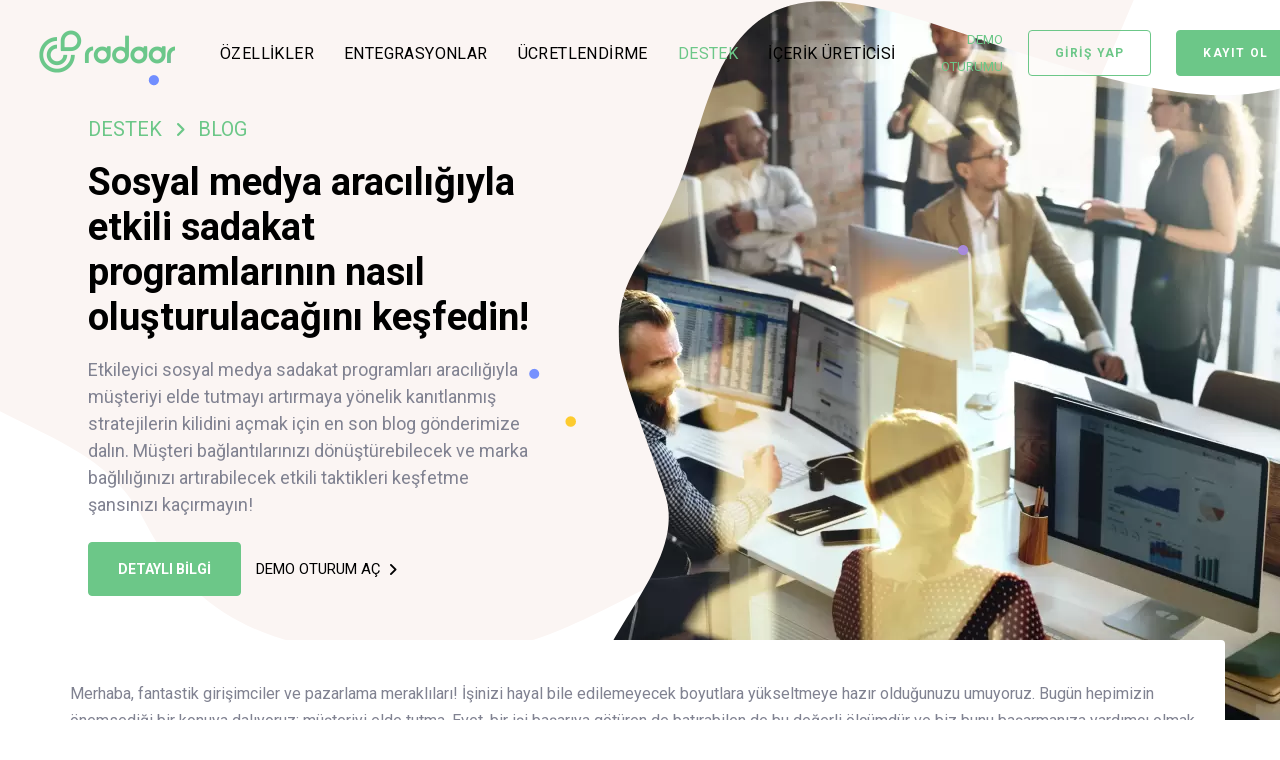

--- FILE ---
content_type: text/html; charset=utf-8
request_url: https://www.radaar.io/tr/destek-121/blog-388/sosyal-medya-araciligiyla-etkili-sadakat-programlarinin-nasil-olusturulacagini-kesfedin-7607/
body_size: 15966
content:
<!DOCTYPE html><html lang="tr" translate="no"> <head>  <title>Sosyal Medya Aracılığıyla Etkili Sadakat Programları...</title>  <meta http-equiv="Content-Type" content="text/html;charset=utf-8" /> <meta http-equiv="X-UA-Compatible" content="IE=edge"> <link rel="shortcut icon" type="image/vnd.microsoft.icon" href="https://www.radaar.io/_FILES/General/Header/FavIcon.webp?v=20250918151136"> <meta name="google" content="notranslate" /> <meta name="description" content="Etkileyici sosyal medya sadakat programları aracılığıyla müşteriyi elde tutmayı artırmaya yönelik kanıtlanmış stratejilerin kilidini açmak için en son blog gönderimize dalın. Müşteri bağlantılarınızı dönüştürebilecek ve mark..."/> <meta name="keywords" content="Sosyal Medya, Yönetim, Platform, Birlikte Çalışma, Yayınlama, Görüşmeler, Dinleme, Raporlama"/> <meta name="robots" content="index, follow"/> <meta name="revisit-after" content="3 days"/> <link rel="canonical" href="https://www.radaar.io/tr/destek-121/blog-388/sosyal-medya-araciligiyla-etkili-sadakat-programlarinin-nasil-olusturulacagini-kesfedin-7607/"/> <meta property="fb:app_id" content="1963411830360861"/> <meta property="og:site_name" content="Sosyal Medya Aracılığıyla Etkili Sadakat Programlarının Nasıl Oluşturulacağını Keşfedin!"/> <meta property="og:title" content="Sosyal Medya Aracılığıyla Etkili Sadakat Programlarının Nasıl Oluşturulacağını Keşfedin!"/> <meta property="og:url" content="https://www.radaar.io/tr/destek-121/blog-388/sosyal-medya-araciligiyla-etkili-sadakat-programlarinin-nasil-olusturulacagini-kesfedin-7607/"/> <meta property="og:image" content="https://www.radaar.io/_FILES/Contents/7608/Image.webp"/> <meta property="og:description" content="Etkileyici sosyal medya sadakat programları aracılığıyla müşteriyi elde tutmayı artırmaya yönelik kanıtlanmış stratejilerin kilidini açmak için en son blog gönderimize dalın. Müşteri bağlantılarınızı dönüştürebilecek ve marka bağlılığınızı artırabilecek etkili taktikleri keşfetme şansınızı kaçırmayın!"/> <meta property="og:type" content="website"/> <meta itemprop="name" content="Sosyal Medya Aracılığıyla Etkili Sadakat Programlarının Nasıl Oluşturulacağını Keşfedin!"/> <meta itemprop="description" content="Etkileyici sosyal medya sadakat programları aracılığıyla müşteriyi elde tutmayı artırmaya yönelik kanıtlanmış stratejilerin kilidini açmak için en son blog gönderimize dalın. Müşteri bağlantılarınızı dönüştürebilecek ve marka bağlılığınızı artırabilecek etkili taktikleri keşfetme şansınızı kaçırmayın!"/> <meta name="twitter:card" content="summary"/> <meta name="twitter:url" content="https://www.radaar.io/tr/destek-121/blog-388/sosyal-medya-araciligiyla-etkili-sadakat-programlarinin-nasil-olusturulacagini-kesfedin-7607/"/> <meta name="twitter:title" content="Sosyal Medya Aracılığıyla Etkili Sadakat Programlarının Nasıl Oluşturulacağını Keşfedin!"/> <meta name="twitter:description" content="Etkileyici sosyal medya sadakat programları aracılığıyla müşteriyi elde tutmayı artırmaya yönelik kanıtlanmış stratejilerin kilidini açmak için en son blog gönderimize dalın. Müşteri bağlantılarınızı dönüştürebilecek ve marka bağlılığınızı artırabilecek etkili taktikleri keşfetme şansınızı kaçırmayın!"/> <meta name="twitter:image" content="https://www.radaar.io/_FILES/Contents/7608/Image.webp"/> <meta name="twitter:site" content="@radaario"/> <meta name="twitter:creator" content="@radaario"/> <meta name="viewport" content="width=device-width,initial-scale=1" /> <link rel="alternate" hreflang="en" href="https://www.radaar.io/resources-121/blog-388/discover-how-to-build-effective-loyalty-programs-through-social-media-7607/" /> <link rel="alternate" hreflang="de" href="https://www.radaar.io/de/ressourcen-121/blog-388/entdecken-sie-wie-sie-uber-soziale-medien-effektive-treueprogramme-aufbauen-konnen-7607/" /> <link rel="alternate" hreflang="fr" href="https://www.radaar.io/fr/ressources-121/blog-388/decouvrez-comment-creer-des-programmes-de-fidelite-efficaces-via-les-reseaux-sociaux-7607/" /> <link rel="alternate" hreflang="tr" href="https://www.radaar.io/tr/destek-121/blog-388/sosyal-medya-araciligiyla-etkili-sadakat-programlarinin-nasil-olusturulacagini-kesfedin-7607/" /> <link rel="alternate" hreflang="x-default" href="https://www.radaar.io/resources-121/blog-388/discover-how-to-build-effective-loyalty-programs-through-social-media-7607/" /><link rel="preload" href="https://fonts.googleapis.com/css2?family=Roboto:wght@300;400;500;700&display=swap" as="style" onload="this.rel='stylesheet'" /><link rel="stylesheet" type="text/css" href="/_DEFAULT/assets/css.php?v=20250918151136" /><link rel="stylesheet" type="text/css" href="/_DEFAULT/assets/css/demo_session.css?v=20250918151136" /><link rel="preload" href="https://cdnjs.cloudflare.com/ajax/libs/font-awesome/6.6.0/css/all.min.css" as="style" onload="this.rel='stylesheet'" /> <script> (function(w, d, s, l, i) { w[l] = w[l] || []; w[l].push({ 'gtm.start': new Date().getTime(), event: 'gtm.js' }); var f = d.getElementsByTagName(s)[0], j = d.createElement(s), dl = l != 'dataLayer' ? '&l=' + l : ''; j.async = true; j.src = 'https://www.googletagmanager.com/gtm.js?id=' + i + dl; f.parentNode.insertBefore(j, f); })(window, document, 'script', 'dataLayer', 'GTM-58PWPMR'); </script><meta name="apple-itunes-app" content="app-id=1517621356"><meta name="apple-mobile-web-app-capable" content="yes" /><meta name="google-play-app" content="app-id=io.radaar.mobile"><meta name="verify-reviews" content="$2y$10$LLoDvfZ4eRQoSOiQlLgcA.Kp93XDCOPTICqU8.C/iCulHtv5.4UR2"> </head> <body data-radaar-pwr-dynamic-buttons="false" data-mobile-nav-trigger-alignment="right" data-mobile-nav-align="left" data-mobile-nav-style="modern" data-mobile-nav-shceme="gray" data-mobile-header-scheme="gray" data-mobile-nav-breakpoint="1199"> <div id="wrap"> <header class="main-header main-header-overlay"> <div class="mainbar-wrap"> <div class="megamenu-hover-bg"></div> <div class="container-fluid mainbar-container"> <div class="mainbar"> <div class="row mainbar-row align-items-lg-stretch px-4"> <div class="col-auto"> <div class="navbar-header"> <a id="header-logo" class="gtm-button navbar-brand" href="/tr/" rel="home" title="Bütüncül Bir Sosyal Medya Yönetim Platformu"> <span class="navbar-brand-inner">  <img class="mobile-logo-default" src="/_DEFAULT/assets/images/logos/radaar-header.webp?v=20250918151136" width="136" height="46" alt="Bütüncül Bir Sosyal Medya Yönetim Platformu" title="Bütüncül Bir Sosyal Medya Yönetim Platformu"> <img class="logo-default" src="/_DEFAULT/assets/images/logos/radaar-header.webp?v=20250918151136" width="136" height="46" alt="Bütüncül Bir Sosyal Medya Yönetim Platformu" title="Bütüncül Bir Sosyal Medya Yönetim Platformu"> </span> </a> <button type="button" class="navbar-toggle collapsed nav-trigger style-mobile" data-toggle="collapse" data-target="#main-header-collapse" data-changeclassnames='{ "html": "mobile-nav-activated overflow-hidden" }' aria-label="Menu" title="Menu">  <span class="bars"> <span class="bar"></span> <span class="bar"></span> <span class="bar"></span> </span> </button> </div> </div> <div class="col"> <div id="main-header-collapse" class="collapse navbar-collapse"> <ul id="primary-nav" class="main-nav nav align-items-lg-stretch justify-content-lg-start" data-submenu-options='{"toggleType": "fade", "handler": "mouse-in-out"}'> <li><a id="header-content" href="/tr/ozellikler-38/" class="gtm-button" title="Özellikler">ÖZELLİKLER</a></li> <li><a id="header-content" href="/tr/entegrasyonlar-3796/" class="gtm-button" title="Entegrasyonlar">ENTEGRASYONLAR</a></li> <li><a id="header-content" href="/tr/ucretlendirme-93/" class="gtm-button" title="Ücretlendirme">ÜCRETLENDİRME</a></li> <li><a id="header-content" href="/tr/destek-121/" class="gtm-button active" title="Destek">DESTEK</a></li> <li><a id="header-content" href="/free-tools/social-post-generator/tr/" target="_blank" rel="me" class="gtm-button" title="İçerik Üreticisi">İÇERİK ÜRETİCİSİ</a></li>  </ul> </div> </div> <div class="col text-right"> <div class="header-module">  <a id="header-demo-session" href="javascript:void(0)" class="gtm-button font-size-13 text-secondary cursor-pointer demo-session" title="Demo Oturumu">DEMO OTURUMU</a> </div>   <div class="header-module"> <a id="header-sign-in" href="https://dash.radaar.io/v2/?lang=tr" rel="nofollow" class="gtm-button btn btn-sm btn-default round px-2" title="Giriş Yap" rel="nofollow"> <span class="btn-txt font-weight-bold">GİRİŞ YAP</span> </a> </div> <div class="header-module"> <a id="header-sign-up" href="https://dash.radaar.io/v2/sign/up/?lang=tr&subscription_plan=STANDARD&conversion_value=29.99" target="_blank" rel="nofollow" class="gtm-button btn btn-sm btn-solid round px-2" title="Kayıt Ol" rel="nofollow"> <span class="btn-txt font-weight-bold">KAYIT OL</span> </a> </div> <div class="header-module"> <div class="ld-dropdown-menu ld-dropdown-menu-custom"> <span class="ld-module-trigger text-secondary" role="button" data-ld-toggle="true" data-toggle="collapse" data-target="#header-languages"> <span class="ld-module-trigger-txt font-size-13">   TÜRKÇE <i class="fa-solid fa-angle-down"></i> </span> </span> <div id="header-languages" class="ld-module-dropdown text-right right collapse" role="tabpanel"> <div class="ld-dropdown-menu-content p-4"> <ul> <li><a id="header-language" href="https://www.radaar.io/resources-121/blog-388/discover-how-to-build-effective-loyalty-programs-through-social-media-7607/" class="gtm-button" title="English">English</a></li> <li><a id="header-language" href="https://www.radaar.io/de/ressourcen-121/blog-388/entdecken-sie-wie-sie-uber-soziale-medien-effektive-treueprogramme-aufbauen-konnen-7607/" class="gtm-button" title="Deutsch">Deutsch</a></li> <li><a id="header-language" href="https://www.radaar.io/fr/ressources-121/blog-388/decouvrez-comment-creer-des-programmes-de-fidelite-efficaces-via-les-reseaux-sociaux-7607/" class="gtm-button" title="Français">Français</a></li> <li><a id="header-language" href="https://www.radaar.io/it/risorse-121/blog-388/" class="gtm-button" title="Italiano">Italiano</a></li> <li><a id="header-language" href="https://www.radaar.io/es/recursos-121/blog-388/" class="gtm-button" title="Español">Español</a></li> <li><a id="header-language" href="https://www.radaar.io/tr/destek-121/blog-388/sosyal-medya-araciligiyla-etkili-sadakat-programlarinin-nasil-olusturulacagini-kesfedin-7607/" class="gtm-button active" title="Türkçe">Türkçe</a></li> <li><a id="header-language" href="https://www.radaar.io/ru/resources-121/blog-388/" class="gtm-button" title="русский">русский</a></li> <li><a id="header-language" href="https://www.radaar.io/ar/resources-121/" class="gtm-button" title="عربى">عربى</a></li>  </ul> </div> </div> </div> </div>  </div> </div> </div> </div> </div></header> <main class="content"> <section class="vc_row fullheight d-flex flex-wrap align-items-center bg-no-repeat bg-pos-x-center mb--5" style="background-image: url(/_DEFAULT/assets/images/bg/bg-75.svg);"> <div class="banner-image"> <div class="ld-masked-image" data-dynamic-shape="true"> <svg version="1.1" class="scene" width="0" height="0" preserveAspectRatio="none" viewBox="0 0 1440 800"> <defs> <clipPath id="banner-masked-image"> <path fill="black" d="M131,40 C84.135,83.534 96.819,148.446 63.283,217.394 C31.508,282.723 -3.621,324.812 1.461,394.323 C3.451,421.533 12.117,449.828 29.796,480.002 C87.412,578.34 -15.301,663.448 94.611,833.387 C156.302,928.77 316.559,918.015 435.971,936.052 C572.741,956.711 653.384,1003.601 753.566,971.715 C877.689,932.209 924.99262,809.932822 972.63862,707.700822 C1063.84662,512.000822 1038.71071,197.732895 884.476705,67.2268952 C788.919705,-13.6291048 714.704,70.008 529,43 C339.693,15.468 212.609,-35.808 131,40 Z" pathdata:id=" M175.270836,26.7977911 C128.405836,70.3317911 129.938279,144.739124 96.4022789,213.687124 C64.6272789,279.016124 41.242383,286.071679 46.324383,355.582679 C48.314383,382.792679 79.5246278,459.251586 88.7738696,492.334164 C116.497714,591.496483 -75.3047466,680.552915 34.6072534,850.491915 C96.2982534,945.874915 281.559,906.015 400.971,924.052 C537.741,944.711 678.161685,902.348368 778.343685,870.462368 C902.466685,830.956368 927.354,806.232 975,704 C1066.208,508.3 1058.68971,185.848951 904.455709,55.3429506 C808.898709,-25.5130494 786.027661,117.60054 600.323661,90.5925401 C411.016661,63.0605401 256.879836,-49.0102089 175.270836,26.7977911 Z; M200.391256,6 C138.06059,22.7990703 77.9622177,42.6445401 44.4262177,111.59254 C12.6512177,176.92154 -4.1051307,212.01786 0.976869296,281.52886 C2.9668693,308.73886 99.0297526,534.545109 108.278994,567.627688 C136.002839,666.790006 -29.1381304,721.523368 80.7738696,891.462368 C142.46487,986.845368 331.636556,840.153183 451.048556,858.190183 C587.818556,878.849183 705.371102,948.496676 805.553102,916.610676 C929.676102,877.104676 941.497784,689.3436 989.143784,587.1116 C1080.35178,391.4116 1050.68971,206.848951 896.455709,76.3429506 C800.898709,-4.5130494 778.027661,138.60054 592.323661,111.59254 C403.016661,84.0605401 312.765712,-24.2866392 200.391256,6 Z" /> </clipPath> </defs> </svg> <figure data-responsive-bg="true" style="clip-path: url(#banner-masked-image); -webkit-clip-path: url(#banner-masked-image);" class="clip-svg visible-md visible-lg"> <img src="https://www.radaar.io/_FILES/_CACHE/7608/Image-720x720-75-0.webp?v=20250918151136" alt="Sosyal medya aracılığıyla etkili sadakat programlarının nasıl oluşturulacağını keşfedin!" title="Sosyal medya aracılığıyla etkili sadakat programlarının nasıl oluşturulacağını keşfedin!"> </figure> </div> </div> <div class="lqd-particles-bg-wrap"> <div class="ld-particles-container"> <div id="particles-banner" data-particles="true" data-particles-options='{"particles":{"number":{"value":3}, "color":{"value":["#6cc788", "#fcc100", "#6887ff", "#f77a99", "#a88add", "#cddc39"]}, "shape":{"type":["circle"]}, "opacity":{"random":true, "anim":{"enable":true, "opacity_min":0.80000000000000004, "speed":1, "sync":true}}, "size":{"value":5, "random":true, "anim":{"enable":true, "size_min":52}}, "move":{"enable":true, "direction":"none", "speed":1, "random":true, "out_mode":"out"}}, "interactivity":[]}' class="ld-particles-inner"></div> </div> </div> <div class="container w-100 px-4 mx-2 mx-sm-0 px-sm-6 px-md-8"> <div class="row d-flex flex-wrap align-items-center"> <div class="col-lg-5 col-md-6">  <nav aria-label="breadcrumb"> <ol class="breadcrumb my-2">  <li class="breadcrumb-item"><a href="/tr/destek-121/" title="Destek">DESTEK</a></li> <li class="breadcrumb-item"><a href="/tr/destek-121/blog-388/" title="Blog">BLOG</a></li> </ol></nav> <h1 data-fittext="true" class="my-3 font-size-38">Sosyal medya aracılığıyla etkili sadakat programlarının nasıl oluşturulacağını keşfedin!</h1> <div class="my-2 font-size-18 in-text-a">Etkileyici sosyal medya sadakat programları aracılığıyla müşteriyi elde tutmayı artırmaya yönelik kanıtlanmış stratejilerin kilidini açmak için en son blog gönderimize dalın. Müşteri bağlantılarınızı dönüştürebilecek ve marka bağlılığınızı artırabilecek etkili taktikleri keşfetme şansınızı kaçırmayın!</div> <a id="banner-learn-more" href="#content" title="Detaylı Bilgi" class="gtm-button btn btn-sm btn-solid round px-2 my-3"> <span class="btn-txt font-weight-bold">DETAYLI BİLGİ</span> </a> <a id="banner-demo-session" href="javascript:void(0)" rel="nofollow" class="gtm-button btn btn-naked font-size-15 demo-session" title=""> <span class="btn-txt">DEMO OTURUM AÇ</span> <span class="btn-icon"><i class="fa-solid fa-angle-right"></i></span> </a> </div> </div> </div></section><a id="content" name="content"></a><section id="module-7609" class="module-text vc_row bg-no-repeat"> <div class="container bg-white round pt-3"> <div class="row my-4"> <div class="col-md-12 font-size-16 in-text-a">Merhaba, fantastik girişimciler ve pazarlama meraklıları! İşinizi hayal bile edilemeyecek boyutlara yükseltmeye hazır olduğunuzu umuyoruz. Bugün hepimizin önemsediği bir konuya dalıyoruz: müşteriyi elde tutma. Evet, bir işi başarıya götüren de batırabilen de bu değerli ölçümdür ve biz bunu başarmanıza yardımcı olmak için buradayız!<br><br>Bu bilgilendirici blog yazısında, en sevdiğiniz platformlardan bazılarını (sosyal medya) kullanarak etkili sadakat programlarının nasıl oluşturulacağını açıklayacağız. Müşterilerinizin işletmenizi geri getirmesini, işletmenizi anımsatmasını ve övmesini nasıl sağlayacağınızı her zaman merak ettiyseniz, o zaman gerçek bir sürprizle karşı karşıyasınız demektir. Müşteriyi elde tutma dünyasında başarılı olmanıza yardımcı olmak için özel olarak tasarlanmış kanıtlanmış stratejileri ve geliştirilmiş içeriği derinlemesine incelerken bizi takip edin.</div> </div> </div></section><section id="module-7610" class="vc_row bg-no-repeat"> <div class="container "> <div class="row my-4"> <div class="col-md-12 font-size-16 in-text-a"> <h2 class="my-0 mb-3 font-size-38">İçindekiler</h2> <ul> <li><a href="#module-7611" rel="nofollow" title="Neden sosyal medya aracılığıyla bir sadakat programına ihtiyacınız var?">Neden sosyal medya aracılığıyla bir sadakat programına ihtiyacınız var?</span></a></li> <li><a href="#module-7612" rel="nofollow" title="Etkili bir sadakat programının temel unsurları nelerdir?">Etkili bir sadakat programının temel unsurları nelerdir?</span></a></li> <li><a href="#module-7613" rel="nofollow" title="Marka değerlerinizi sadakat teşvikleriyle nasıl uyumlu hale getirebilirsiniz?">Marka değerlerinizi sadakat teşvikleriyle nasıl uyumlu hale getirebilirsiniz?</span></a></li> <li><a href="#module-7614" rel="nofollow" title="Başarılı sadakat programı stratejilerinden haberdar mısınız?">Başarılı sadakat programı stratejilerinden haberdar mısınız?</span></a></li> <li><a href="#module-7615" rel="nofollow" title="Sadakat programlarının etkinliğini izlemeye yönelik ölçümler nelerdir?">Sadakat programlarının etkinliğini izlemeye yönelik ölçümler nelerdir?</span></a></li> <li><a href="#module-7616" rel="nofollow" title="Müşteri katılımı için sosyal medya platformlarından nasıl yararlanabilirsiniz?">Müşteri katılımı için sosyal medya platformlarından nasıl yararlanabilirsiniz?</span></a></li> <li><a href="#module-7617" rel="nofollow" title="İlgi çekici içerik sadakat programınızın başarısını nasıl artırır?">İlgi çekici içerik sadakat programınızın başarısını nasıl artırır?</span></a></li> <li><a href="#module-7618" rel="nofollow" title="Sadakat programı tekliflerinizi kişiselleştirmenin yolları nelerdir?">Sadakat programı tekliflerinizi kişiselleştirmenin yolları nelerdir?</span></a></li> <li><a href="#module-7619" rel="nofollow" title="Sadakat programlarının gücünün kilidini açın: Müşteriyi elde tutmaya yönelik bir strateji">Sadakat programlarının gücünün kilidini açın: Müşteriyi elde tutmaya yönelik bir strateji</span></a></li> </ul> </div> </div> </div></section><section id="module-7611" class="vc_row bg-no-repeat"> <div class="container "> <div class="row d-flex flex-wrap align-items-center"> <div class="col-md-6 my-4"> <a href="/_FILES/Contents/7611/Image.webp?v=20250918151136" rel="nofollow" class="liquid-img-group-single fresco" data-fresco-caption="Neden sosyal medya aracılığıyla bir sadakat programına ihtiyacınız var?" data-fresco-group="lightbox-7611" data-shadow-style="4" data-roundness="4" title="Neden sosyal medya aracılığıyla bir sadakat programına ihtiyacınız var?"> <div class="liquid-img-group-img-container"> <div class="liquid-img-container-inner"> <figure> <img class="lazy" src="/_DEFAULT/assets/images/empty.png" data-src="/_FILES/Contents/7611/Image.webp?v=20250918151136" alt="Neden sosyal medya aracılığıyla bir sadakat programına ihtiyacınız var?" title="Neden sosyal medya aracılığıyla bir sadakat programına ihtiyacınız var?"/> </figure> </div> </div> </a></div> <div class="col-md-6 my-4 pl-lg-4"> <h2 class="my-3 font-size-38">Neden sosyal medya aracılığıyla bir sadakat programına ihtiyacınız var?</h2> <div class="my-2 font-size-16 in-text-a">Kalabalık ve son derece rekabetçi iş dünyasında, sosyal medya aracılığıyla bir sadakat programına sahip olmak çok önemlidir. Bu programlar yalnızca müşteriyi elde tutmayı artırmakla kalmaz, aynı zamanda markanız ile müşterileriniz arasındaki güçlü bağı da güçlendirir ve onları tutarlı patronajlarından dolayı ödüllendirir. Geniş ve etkileşimli bir kitle sunan sosyal medya platformları, işletmelerin etkili sadakat programları başlatması ve yönetmesi için mükemmel bir platform oluşturuyor. Bu nedenle, sadakat programınız için sosyal medyadan yararlanmamak, büyüme ve müşteri katılımı için büyük bir fırsatı masada bırakıyor.</div> </div> </div> </div></section> <section id="module-7612" class="vc_row bg-no-repeat"> <div class="container "> <div class="row d-flex flex-wrap align-items-center"> <div class="col-md-6 my-4 pr-lg-4"> <h2 class="my-3 font-size-38">Etkili bir sadakat programının temel unsurları nelerdir?</h2> <div class="my-2 font-size-16 in-text-a">Etkili bir sadakat programı öncelikle dört temel öğeye dayanır: anlaşılabilirlik, ilgililik, ulaşılabilirlik ve algılanan değer. Anlaşılması basit ve müşterilerinizin ihtiyaçları ve tercihleriyle alakalı olmalıdır. Ödül sistemi ulaşılabilir olmalı ve olağanüstü harcama veya çaba gerektirmemelidir. En önemlisi, müşteriler sunulan ödülleri değerli olarak algılamalı ve markanıza olan bağlılıklarının ve bağlılıklarının iyi bir şekilde ödüllendirildiğine inanmalarını sağlamalıdır.</div> </div> <div class="col-md-6 my-4"> <a href="/_FILES/Contents/7612/Image.webp?v=20250918151136" rel="nofollow" class="liquid-img-group-single fresco" data-fresco-caption="Etkili bir sadakat programının temel unsurları nelerdir?" data-fresco-group="lightbox-7612" data-shadow-style="4" data-roundness="4" title="Etkili bir sadakat programının temel unsurları nelerdir?"> <div class="liquid-img-group-img-container"> <div class="liquid-img-container-inner"> <figure> <img class="lazy" src="/_DEFAULT/assets/images/empty.png" data-src="/_FILES/Contents/7612/Image.webp?v=20250918151136" alt="Etkili bir sadakat programının temel unsurları nelerdir?" title="Etkili bir sadakat programının temel unsurları nelerdir?"/> </figure> </div> </div> </a></div> </div> </div></section> <section id="module-7613" class="vc_row bg-no-repeat"> <div class="container "> <div class="row d-flex flex-wrap align-items-center"> <div class="col-md-6 my-4"> <a href="/_FILES/Contents/7613/Image.webp?v=20250918151136" rel="nofollow" class="liquid-img-group-single fresco" data-fresco-caption="Marka değerlerinizi sadakat teşvikleriyle nasıl uyumlu hale getirebilirsiniz?" data-fresco-group="lightbox-7613" data-shadow-style="4" data-roundness="4" title="Marka değerlerinizi sadakat teşvikleriyle nasıl uyumlu hale getirebilirsiniz?"> <div class="liquid-img-group-img-container"> <div class="liquid-img-container-inner"> <figure> <img class="lazy" src="/_DEFAULT/assets/images/empty.png" data-src="/_FILES/Contents/7613/Image.webp?v=20250918151136" alt="Marka değerlerinizi sadakat teşvikleriyle nasıl uyumlu hale getirebilirsiniz?" title="Marka değerlerinizi sadakat teşvikleriyle nasıl uyumlu hale getirebilirsiniz?"/> </figure> </div> </div> </a></div> <div class="col-md-6 my-4 pl-lg-4"> <h2 class="my-3 font-size-38">Marka değerlerinizi sadakat teşvikleriyle nasıl uyumlu hale getirebilirsiniz?</h2> <div class="my-2 font-size-16 in-text-a">Marka değerlerinizi sadakat teşvikleriyle uyumlu hale getirmek düşündüğünüzden daha kolaydır. Markanızın neyi temsil ettiğini ve müşterilerle nasıl bağlantı kurduğunu tanımlayarak başlayın. Ardından, bu değerleri yansıtan sadakat teşviklerini göz önünde bulundurun; örneğin, markanız sürdürülebilirliğe öncelik veriyorsa, müşterileri çevre dostu hediyelerle veya çevresel nedenlere yönelik bağışlarla ödüllendirmek uygun olacaktır. Sadakat programınızın marka değerlerinizi yansıtmasını sağlayarak tutarlılık ve özgünlük sergiler ve sonuçta müşteri sadakatini güçlendirirsiniz.</div> </div> </div> </div></section> <section id="module-7614" class="module-text vc_row bg-no-repeat"> <div class="container "> <div class="row my-4"> <div class="col-md-12"> <h2 class="my-0 mb-3 font-size-38">Başarılı sadakat programı stratejilerinden haberdar mısınız?</h2> </div> <div class="col-md-12 font-size-16 in-text-a">İşletmelerin bu günlerde müşterilerini elde tutmak için kullandıkları başarılı sadakat programı stratejilerinin farkında mısınız? Yeni müşteriler kazanmak, mevcut müşterilerinizi korumaktan 5 kat daha maliyetli olabilir; bu da müşteri sadakatini iş stratejinizin önemli bir parçası haline getirir. Etkili sadakat programları müşteri tutma oranınızı artırabilir ve tekrar satın alımları teşvik edebilir. Bağlılıklarını ödüllendirerek müşterilerinizle olumlu bir ilişki kurarlar ve onları daha fazlasını elde etmeye teşvik ederler.<br><br>Sadakat programı stratejileri, puan sistemlerinden ve kademeli ödüllerden diğer işletmelerle ortaklıklara kadar değişebilir. Doğru sadakat programı müşteri davranışını, demografiyi ve satın alma alışkanlıklarını hesaba katabilir ve böylece işletmenizin bireysel ihtiyaçlarını karşılayacak şekilde kişiselleştirilebilir. Facebook, Instagram ve Twitter gibi sosyal medya platformlarını kullanarak sadakat programlarınızı tanıtabilir, müşterilerinizle daha etkili bir şekilde etkileşime geçebilir ve özel bir müşteri tabanı oluşturabilirsiniz. Başarılı bir sadakat programının anahtarının yalnızca ödül sunmak değil, aynı zamanda müşterilerinizle değerli ilişkiler kurmak ve sürdürmek olduğunu anlayın.</div> </div> </div></section><section id="module-7615" class="vc_row bg-no-repeat"> <div class="container "> <div class="row d-flex flex-wrap align-items-center"> <div class="col-md-6 my-4 pr-lg-4"> <h2 class="my-3 font-size-38">Sadakat programlarının etkinliğini izlemeye yönelik ölçümler nelerdir?</h2> <div class="my-2 font-size-16 in-text-a">Sadakat programlarınızın etkinliğini anlamak çok önemlidir ve bu, belirli ölçümlerin yakından izlenmesiyle mümkün olur. İlk olarak, ödüllerin ne sıklıkta talep edildiğini ölçen geri ödeme oranı, müşterilerinizin programa olan ilgisini veya ilgisizliğini vurgulayabilir. İkinci olarak, programın müşteri sadakatini etkili bir şekilde teşvik edip etmediğini belirlemek için tekrar satın alma oranınızı takip edin. Son olarak, şirketinizin uzun vadeli bir müşteriden elde ettiği genel kârı anlamak için müşteri yaşam boyu değerini (CLV) tahmin edin ve sadakat programınızın somut etkisine dair fikir verin.</div> </div> <div class="col-md-6 my-4"> <a href="/_FILES/Contents/7615/Image.webp?v=20250918151136" rel="nofollow" class="liquid-img-group-single fresco" data-fresco-caption="Sadakat programlarının etkinliğini izlemeye yönelik ölçümler nelerdir?" data-fresco-group="lightbox-7615" data-shadow-style="4" data-roundness="4" title="Sadakat programlarının etkinliğini izlemeye yönelik ölçümler nelerdir?"> <div class="liquid-img-group-img-container"> <div class="liquid-img-container-inner"> <figure> <img class="lazy" src="/_DEFAULT/assets/images/empty.png" data-src="/_FILES/Contents/7615/Image.webp?v=20250918151136" alt="Sadakat programlarının etkinliğini izlemeye yönelik ölçümler nelerdir?" title="Sadakat programlarının etkinliğini izlemeye yönelik ölçümler nelerdir?"/> </figure> </div> </div> </a></div> </div> </div></section> <section id="module-7616" class="vc_row bg-no-repeat"> <div class="container "> <div class="row d-flex flex-wrap align-items-center"> <div class="col-md-6 my-4"> <a href="/_FILES/Contents/7616/Image.webp?v=20250918151136" rel="nofollow" class="liquid-img-group-single fresco" data-fresco-caption="Müşteri katılımı için sosyal medya platformlarından nasıl yararlanabilirsiniz?" data-fresco-group="lightbox-7616" data-shadow-style="4" data-roundness="4" title="Müşteri katılımı için sosyal medya platformlarından nasıl yararlanabilirsiniz?"> <div class="liquid-img-group-img-container"> <div class="liquid-img-container-inner"> <figure> <img class="lazy" src="/_DEFAULT/assets/images/empty.png" data-src="/_FILES/Contents/7616/Image.webp?v=20250918151136" alt="Müşteri katılımı için sosyal medya platformlarından nasıl yararlanabilirsiniz?" title="Müşteri katılımı için sosyal medya platformlarından nasıl yararlanabilirsiniz?"/> </figure> </div> </div> </a></div> <div class="col-md-6 my-4 pl-lg-4"> <h2 class="my-3 font-size-38">Müşteri katılımı için sosyal medya platformlarından nasıl yararlanabilirsiniz?</h2> <div class="my-2 font-size-16 in-text-a">Çeşitli sosyal medya platformları aracılığıyla müşteri etkileşiminizi birden fazla dinamik ve etkileşimli yolla en üst düzeye çıkarabilirsiniz. Anlamlı bir sohbet başlatmak için kişiselleştirilmiş, ilgi çekici içerik oluşturarak başlayın ve yorumlara ve sorulara her zaman anında yanıt verdiğinizden emin olun. Anketler, canlı videolar ve testler gibi etkileşimli özelliklerin kullanılması da etkileşimleri artırabilir ve markanızı daha ilişkilendirilebilir hale getirebilir. Dahası, etkileyici pazarlamadan yararlanmak, markanıza dikkat çekici bir varlık kazandırabilir ve hedef kitle arasında güven kazanarak müşteri tutma oranınızı yeni boyutlara taşıyabilir.</div> </div> </div> </div></section> <section id="module-7617" class="module-text vc_row bg-no-repeat"> <div class="container "> <div class="row my-4"> <div class="col-md-12"> <h2 class="my-0 mb-3 font-size-38">İlgi çekici içerik sadakat programınızın başarısını nasıl artırır?</h2> </div> <div class="col-md-12 font-size-16 in-text-a">İlgi çekici içerik, sadakat programınızın başarısının kalbidir. Müşterilerinizin sadakatine ilham vermede, yükseltmede ve güçlendirmede önemli bir rol oynar ve her şeyin yolunda gitmesini sağlayan katalizördür. Doğal olarak insanlar heyecan verici ve değerli içeriklere daha fazla ilgi duyuyor ve onlarla daha fazla etkileşime giriyor ve bunu sağlayarak markanız ile müşterileri arasında derin bir duygusal bağ kuran bir senaryo yaratıyorsunuz. Bu duygusal açıdan yüklü dinamik, güçlü müşteri sadakatinin geliştirilmesinde önemli bir bileşendir. Hedef kitlenizi markanıza bağlı kalma alışkanlığı geliştirmeye teşvik eder ve tekrarlanan işlemleri teşvik eder, bu da müşterilerinizi sadık müşteriler olmaya daha da yakınlaştırır.<br><br>Ancak marka bağlılığını güvence altına almak için tek seferlik ilgi çekici içerikten daha fazlası gerekir. Sürekli olarak taze, anlamlı ve anlaşılır bilgilerin sunulmasını gerektirir. Hedef kitlenizde yankı uyandıran olağanüstü içerikleri tutarlı bir şekilde sunduğunuzda, bu daha güçlü marka yakınlığını, güvenini ve bağlantısını teşvik eder. Destekçileriniz markanızın topluluğunun bir parçası olduklarını hissetmeye başlar ve markanıza bağlı kalma olasılıkları artar, bu da sadakat programınızın başarısını artırır. Sonuçta, uzun vadede önemli olan ara sıra ortaya çıkarabileceğiniz yüksek etkili içerik değil, hedef kitleniz için sürekli olarak nasıl değer yaratabileceğiniz ve bunun sonucunda sürdürülebilir bir müşteri etkileşimi ve sonuçta sadakat elde edebileceğinizdir.</div> </div> </div></section><section id="module-7618" class="vc_row bg-no-repeat"> <div class="container "> <div class="row d-flex flex-wrap align-items-center"> <div class="col-md-6 my-4 pr-lg-4"> <h2 class="my-3 font-size-38">Sadakat programı tekliflerinizi kişiselleştirmenin yolları nelerdir?</h2> <div class="my-2 font-size-16 in-text-a">Kişiselleştirme, başarılı sadakat programları oluşturmada temel bir stratejidir. Satın alma davranışlarını, tercihlerini ve ihtiyaçlarını anlamak için müşteri verilerinden yararlanarak başlayın. Neye değer verdiklerini öğrendikten sonra, bu özel ilgi alanlarına hitap eden kişiye özel ödüller, indirimler veya ayrıcalıklar sunun. Ayrıca, özel doğum günü ödülleri veya alışveriş geçmişlerine göre kişiselleştirilmiş öneriler sunmayı da düşünün; çünkü bunlar müşterilerinizin kendilerini değerli ve tanınmış hissetmelerini sağlayabilir ve böylece markanıza olan bağlılıklarını güçlendirebilir.</div> </div> <div class="col-md-6 my-4"> <a href="/_FILES/Contents/7618/Image.webp?v=20250918151136" rel="nofollow" class="liquid-img-group-single fresco" data-fresco-caption="Sadakat programı tekliflerinizi kişiselleştirmenin yolları nelerdir?" data-fresco-group="lightbox-7618" data-shadow-style="4" data-roundness="4" title="Sadakat programı tekliflerinizi kişiselleştirmenin yolları nelerdir?"> <div class="liquid-img-group-img-container"> <div class="liquid-img-container-inner"> <figure> <img class="lazy" src="/_DEFAULT/assets/images/empty.png" data-src="/_FILES/Contents/7618/Image.webp?v=20250918151136" alt="Sadakat programı tekliflerinizi kişiselleştirmenin yolları nelerdir?" title="Sadakat programı tekliflerinizi kişiselleştirmenin yolları nelerdir?"/> </figure> </div> </div> </a></div> </div> </div></section> <section id="module-7619" class="module-text vc_row bg-no-repeat"> <div class="container "> <div class="row my-4"> <div class="col-md-12"> <h2 class="my-0 mb-3 font-size-38">Sadakat programlarının gücünün kilidini açın: Müşteriyi elde tutmaya yönelik bir strateji</h2> </div> <div class="col-md-12 font-size-16 in-text-a">Sonuç olarak, sadakat programlarının gücünün açığa çıkarılması, günümüzün hızla gelişen dijital evreninde müşteriyi elde tutmak için güçlü ve sürdürülebilir bir stratejidir. Sadece tüketicilerle kalıcı bir ilişki kurmaya yardımcı olmakla kalmıyor, aynı zamanda onları sürekli alıcılara ve marka elçilerine dönüştürüyorlar. Sosyal medyanın hakim olduğu bir çağda işletmelerin müşterileriyle daha kişiselleştirilmiş bir şekilde bağlantı kurmak, onlarla etkileşim kurmak ve onları ödüllendirmek için sadakat programlarını yeniden keşfetmesi gerekiyor. Bu nedenle, müşteri tabanınızın keşfedilmemiş potansiyelini harekete geçirmeye ve bunu kalıcı bir ilişkiye dönüştürmeye hazır olun.<br><br>Unutmayın, sadakat programları öylece gerçekleşmez; dikkatli planlama, yürütme ve sürekli izleme gerektirirler. Ayrıca maksimum erişim ve etki için hedef kitlenize uygun doğru sosyal medya platformlarını seçtiğinizden emin olun. Pratikte küçük başlayın, sık sık deneyin, yineleyin ve sürekli olarak geliştirin. Bu bilgilerle artık sadakat programları dünyasına dalmaya ve kazanan bir müşteriyi elde tutma stratejisi oluşturmaya hazırsınız. Mutlu uygulama!</div> </div> </div></section><section id="module-4915" class="vc_row bg-no-repeat"> <div class="container "> <div class="row d-flex flex-wrap align-items-center"> <div class="col-md-6 my-4"> <a href="https://www.radaar.io/tr/ozellikler-38/yayinlama-40-5684/yayinlama-159/" rel="me" class="liquid-img-group-single" data-fresco-group="lightbox-7620" data-shadow-style="4" data-roundness="4" title="Planlayın ve paylaşın..."> <div class="liquid-img-group-img-container"> <div class="liquid-img-container-inner"> <figure> <img class="lazy" src="/_DEFAULT/assets/images/empty.png" data-src="/_FILES/Contents/4915/Image.webp?v=20250918151136" alt="Planlayın ve paylaşın..." title="Planlayın ve paylaşın..."/> </figure> </div> </div> </a></div> <div class="col-md-6 my-4 pl-lg-4"> <div class="my-2 font-size-20 text-primary">YAYINLAMA</div> <h2 class="my-3 font-size-38">Planlayın ve paylaşın...</h2> <div class="my-2 font-size-16 in-text-a">Tüm içeriklerinizi tek bir arayüzde planlayın ve Facebook, Instagram, Twitter, LinkedIn'e kolayca paylaşın.</div> <a id="content-learn-more" href="https://www.radaar.io/tr/ozellikler-38/yayinlama-40-5684/yayinlama-159/" rel="me" class="gtm-button btn btn-sm btn-solid round px-2 my-3" title="Detaylı Bilgi"> <span class="btn-txt font-weight-bold">DETAYLI BİLGİ</span> </a> </div> </div> </div></section><section id="module-4913" class="vc_row bg-no-repeat author"> <div class="container"> <div class="d-flex align-items-center justify-content-center my-4"> <a href="https://mastodon.xyz/@elliemacklin" target="_blank" rel="me" title="Ellie Macklin" class="d-flex align-items-center justify-content-center"> <div class="d-flex flex-column"> <figure class="author-avatar mr-3"> <img class="lazy" src="/_DEFAULT/assets/images/empty.png" data-src="https://www.radaar.io/_FILES/_CACHE/4913/Image-150x150-75-0.webp?v=20250918151136" alt="Ellie Macklin" title="Ellie Macklin"> </figure> </div> <div class="d-flex flex-column"> <h6 class="my-0 font-size-14">EDİTÖR</h6> <h2 class="my-0 mt-1 font-size-16">Ellie Macklin</h2> <div class="my-0 font-size-14 in-text-a">İçerik &amp; Topluluk Yöneticisi, RADAAR</div> </div> </a> </div> </div></section> <section id="module-7622" class="vc_row bg-no-repeat" > <div class="container "> <div class="row m-4"> <div class="col-md-12 col-lg-10 col-lg-offset-1 text-center"> <div class="mb-3"> <div class="my-0 font-size-20 text-primary">SIKÇA SORULAN SORULAR</div> <h2 class="my-0 font-size-38">Sosyal medya yönetim platformu nedir?</h2> </div> </div> <div class="col-md-6"> <div id="faq-7622-left" class="accordion accordion-lg accordion-active-has-fill accordion-title-underlined accordion-expander-left"> <div class="accordion-item panel">  <div id="faq-7622-557-heading" class="accordion-heading"> <h2 class="accordion-title font-size-20"> <a id="content-faq-collapse" data-toggle="collapse" data-parent="#faq-7622-left" href="#faq-7622-557-panel" rel="nofollow" class="gtm-button">  Sosyal medya yönetim aracı nedir? <span class="accordion-expander"> <i class="fa-solid fa-plus"></i> <i class="fa-solid fa-minus"></i> </span> </a> </h2> </div> <div id="faq-7622-557-panel" class="accordion-collapse collapse"> <div class="accordion-content in-text-a"> Sosyal medya yönetim araçları, sosyal medya hesaplarınızı daha kolay yönetmenize ve daha iyi analiz etmenize yardımcı olur. Bu uygulamalar aynı içeriği tüm sosyal hesaplarınızda bir kerede yayınlamanıza ve ileriye dönük içerikler takvimlemenize olanak sağlar. <a id="content-faq-learn-more" href="https://www.radaar.io/tr/ozellikler-38/#content" class="gtm-button text-primary" title="Detaylı Bilgi"> Dafa fazla bilgi. </a> </div> </div> </div> <div class="accordion-item panel">  <div id="faq-7622-561-heading" class="accordion-heading"> <h2 class="accordion-title font-size-20"> <a id="content-faq-collapse" data-toggle="collapse" data-parent="#faq-7622-left" href="#faq-7622-561-panel" rel="nofollow" class="gtm-button">  Sosyal medya gelen kutusu nedir? <span class="accordion-expander"> <i class="fa-solid fa-plus"></i> <i class="fa-solid fa-minus"></i> </span> </a> </h2> </div> <div id="faq-7622-561-panel" class="accordion-collapse collapse"> <div class="accordion-content in-text-a"> Sosyal medya gelen kutusu, sosyal medya hesaplarınız üzerinden gelen tüm yorum ve mesajlarınızı tek bir yerde görmenize ve yönetmenize olanak tanır. Böylece hızla yanıt verebilir ve takipçilerinize onları önemsediğinizi gösterebilirsiniz. <a id="content-faq-learn-more" href="https://www.radaar.io/tr/ozellikler-38/gelen-kutusu-162/#content" class="gtm-button text-primary" title="Detaylı Bilgi"> Dafa fazla bilgi. </a> </div> </div> </div> <div class="accordion-item panel">  <div id="faq-7622-558-heading" class="accordion-heading"> <h2 class="accordion-title font-size-20"> <a id="content-faq-collapse" data-toggle="collapse" data-parent="#faq-7622-left" href="#faq-7622-558-panel" rel="nofollow" class="gtm-button">  Neden bir platform kullanmalıyım? <span class="accordion-expander"> <i class="fa-solid fa-plus"></i> <i class="fa-solid fa-minus"></i> </span> </a> </h2> </div> <div id="faq-7622-558-panel" class="accordion-collapse collapse"> <div class="accordion-content in-text-a"> Sosyal medya araçları, tüm hesaplardan gelen mesajları tek bir yerde toplayabilir. Böylece sosyal medya yöneticileri bu mesajları cevaplarken zamandan tasarruf eder. Sosyal medya araçlarını kullanmanın en büyük avantajlarından biri her şeyi uzaktan yönetmeye olanak sağlayan mobil uygulamalara sahip olmalarıdır. <a id="content-faq-learn-more" href="https://www.radaar.io/tr/cozumler-104/#content" class="gtm-button text-primary" title="Detaylı Bilgi"> Dafa fazla bilgi. </a> </div> </div> </div> </div> </div> <div class="col-md-6"> <div id="faq-7622-right" class="accordion accordion-lg accordion-active-has-fill accordion-title-underlined accordion-expander-left"> <div class="accordion-item panel">  <div id="content-faq-7622-559-heading" class="accordion-heading"> <h2 class="accordion-title font-size-20"> <a id="content-faq-collapse" data-toggle="collapse" data-parent="#faq-7622-right" href="#faq-7622-559-panel" rel="nofollow" class="gtm-button">  Instagram'a otomatik paylaşım yapabilir miyim? <span class="accordion-expander"> <i class="fa-solid fa-plus"></i> <i class="fa-solid fa-minus"></i> </span> </a> </h2> </div> <div id="faq-7622-559-panel" class="accordion-collapse collapse"> <div class="accordion-content in-text-a"> Evet! Fakat Instagram hesabınız işletme hesabı olmalı ve bir Facebook sayfasına bağlı olmalı. Ve maalesef, Instagram'ın alt yapısı izin vermediği için henüz kaydırmalı resim, hikaye ve IGTV paylaşımları otomatik olarak yapılamıyor. <a id="faq-learn-more" href="https://www.radaar.io/tr/ozellikler-38/yayinlama-159/#content" class="gtm-button text-primary" title="Detaylı Bilgi"> Dafa fazla bilgi. </a> </div> </div> </div> <div class="accordion-item panel">  <div id="content-faq-7622-560-heading" class="accordion-heading"> <h2 class="accordion-title font-size-20"> <a id="content-faq-collapse" data-toggle="collapse" data-parent="#faq-7622-right" href="#faq-7622-560-panel" rel="nofollow" class="gtm-button">  Dijital izleme nedir? <span class="accordion-expander"> <i class="fa-solid fa-plus"></i> <i class="fa-solid fa-minus"></i> </span> </a> </h2> </div> <div id="faq-7622-560-panel" class="accordion-collapse collapse"> <div class="accordion-content in-text-a"> Bir marka, sektör veya rakip ile ilgili anahtar kelimeleri sosyal medya kanallarında izlemeye alarak bulunan sonuçlardan anlamlı içgörü elde etmeye yönelik yapılan çalışmalara dijital izleme denir. <a id="faq-learn-more" href="https://www.radaar.io/tr/ozellikler-38/dijital-izleme-163/#content" class="gtm-button text-primary" title="Detaylı Bilgi"> Dafa fazla bilgi. </a> </div> </div> </div> <div class="accordion-item panel">  <div id="content-faq-7622-562-heading" class="accordion-heading"> <h2 class="accordion-title font-size-20"> <a id="content-faq-collapse" data-toggle="collapse" data-parent="#faq-7622-right" href="#faq-7622-562-panel" rel="nofollow" class="gtm-button">  Bir yönetim aracının maliyeti nedir? <span class="accordion-expander"> <i class="fa-solid fa-plus"></i> <i class="fa-solid fa-minus"></i> </span> </a> </h2> </div> <div id="faq-7622-562-panel" class="accordion-collapse collapse"> <div class="accordion-content in-text-a"> Piyasada bir çok seçenek var ve her birinin sunduğu özellikler, desteklediği ağlar ve fiyatlandırması farklılık gösterir. Ancak sosyal medya yönetim yazılımı, özellikle sosyal medya ajansları için bir masraf yaratmaktan ziyade tasarruf sağlar. Sonuçta, yönetiminizdeki sosyal medya hesaplarını tek tek tarayıcınızdan yönetmeye çalışmak daha maaliyetlidir. <a id="faq-learn-more" href="https://www.radaar.io/tr/ucretlendirme-93/#content" class="gtm-button text-primary" title="Detaylı Bilgi"> Dafa fazla bilgi. </a> </div> </div> </div> </div> </div> </div> </div> </section><section id="module-7623" class="vc_row bg-no-repeat"> <div class="container "> <div class="row"> <div class="col-md-12 col-lg-10 col-lg-offset-1 my-4 text-center"> <h6 class="my-1 font-size-20">İLGİLİ BLOG YAZILARI</h6> <h2 class="my-2 font-size-38">İhtiyacınız olan tüm ipuçları ve püf noktalar...</h2> <div class="my-1 font-size-16 in-text-a">Size yardımcı olacak yeni ipuçları ve püf noktalar öğrenin.</div> </div> </div> <div class="row"> <div class="col-md-3 my-4"> <a href="/tr/destek-121/blog-388/2024-te-linkedin-de-dogru-zamanda-mi-paylasiyorsun-9316/" target="_self" class="p-0 m-0" title="2024'te LinkedIn'de doğru zamanda mı paylaşıyorsun?"> <figure class="pb-2"> <img class="lazy" src="/_DEFAULT/assets/images/empty.png" data-src="https://www.radaar.io/_FILES/_CACHE/9316/Image-496x376-75-0.webp?v=20250918151136" alt="2024'te LinkedIn'de doğru zamanda mı paylaşıyorsun?" title="2024'te LinkedIn'de doğru zamanda mı paylaşıyorsun?"> </figure> <div class="contents"> <h6 class="my-2">2024-07-12 10:00:00</h6> <h3 class="my-2 font-size-24">2024'te LinkedIn'de doğru zamanda mı paylaşıyorsun?</h3> <div class="my-2 font-size-16 in-text-a">2024’te LinkedIn’de en etkili paylaşım zamanlarını keşfetmek ister misiniz? Doğru saatlerde paylaşımlar yaparak etkileşiminizi nasıl artırabileceğinizi öğrenmek için blogumuza göz atın!</div> <div class="text-primary"> <span class="btn-txt font-weight-bold">Detaylı Bilgi</span> <span class="btn-icon"><i class="fa-solid fa-angle-right"></i></span> </div> </div> </a> </div> <div class="col-md-3 my-4"> <a href="/tr/destek-121/blog-388/donusturen-bulten-planlamasini-ustalikla-yapmaya-hazir-misiniz-9658/" target="_self" class="p-0 m-0" title="Dönüştüren bülten planlamasını ustalıkla yapmaya hazır mısınız?"> <figure class="pb-2"> <img class="lazy" src="/_DEFAULT/assets/images/empty.png" data-src="https://www.radaar.io/_FILES/_CACHE/9658/Image-496x376-75-0.webp?v=20250918151136" alt="Dönüştüren bülten planlamasını ustalıkla yapmaya hazır mısınız?" title="Dönüştüren bülten planlamasını ustalıkla yapmaya hazır mısınız?"> </figure> <div class="contents"> <h6 class="my-2">2024-08-09 10:00:00</h6> <h3 class="my-2 font-size-24">Dönüştüren bülten planlamasını ustalıkla yapmaya hazır mısınız?</h3> <div class="my-2 font-size-16 in-text-a">Dönüştüren bülten planlamasını ustalıkla yapmaya hazır mısınız? Bu blog yazısında, etkili bir bültenin nasıl oluşturulacağını ve okuyucularınızla güçlü bir bağ kurarak dönüşüm oranlarını nasıl artıracağınızı keşfedeceksiniz. Devamını okuyun ve bültenlerinizde ustalaşın!</div> <div class="text-primary"> <span class="btn-txt font-weight-bold">Detaylı Bilgi</span> <span class="btn-icon"><i class="fa-solid fa-angle-right"></i></span> </div> </div> </a> </div> <div class="col-md-3 my-4"> <a href="/tr/destek-121/blog-388/instagram-gonderilerinizin-kesilmesinden-biktiniz-mi-ve-bir-guvenlik-bolgesi-sablonunun-iceriginizi-nasil-kurtaracagini-mi-merak-ediyorsunuz-15899/" target="_self" class="p-0 m-0" title="Instagram gönderilerinizin kesilmesinden bıktınız mı ve bir güvenlik bölgesi şablonunun içeriğinizi nasıl kurtaracağını mı merak ediyorsunuz?"> <figure class="pb-2"> <img class="lazy" src="/_DEFAULT/assets/images/empty.png" data-src="https://www.radaar.io/_FILES/_CACHE/15899/Image-496x376-75-0.webp?v=20250918151136" alt="Instagram gönderilerinizin kesilmesinden bıktınız mı ve bir güvenlik bölgesi şablonunun içeriğinizi nasıl kurtaracağını mı merak ediyorsunuz?" title="Instagram gönderilerinizin kesilmesinden bıktınız mı ve bir güvenlik bölgesi şablonunun içeriğinizi nasıl kurtaracağını mı merak ediyorsunuz?"> </figure> <div class="contents"> <h6 class="my-2">2025-12-29 15:00:00</h6> <h3 class="my-2 font-size-24">Instagram gönderilerinizin kesilmesinden bıktınız mı ve bir güvenlik bölgesi şablonunun içeriğinizi nasıl kurtaracağını mı merak ediyorsunuz?</h3> <div class="my-2 font-size-16 in-text-a">Instagram gönderilerinizin kesilmesinden ya da butonlarla örtülmesinden sıkıldınız mı? Güvenli alan şablonlarının içeriklerinizi her cihazda mükemmel göstereceğini öğrenmek ve ücretsiz şablonlar için yazının devamını okuyun.</div> <div class="text-primary"> <span class="btn-txt font-weight-bold">Detaylı Bilgi</span> <span class="btn-icon"><i class="fa-solid fa-angle-right"></i></span> </div> </div> </a> </div> <div class="col-md-3 my-4"> <a href="/tr/destek-121/blog-388/reels-paylasimini-son-dakikaya-birakmak-stres-mi-yaratiyor-instagram-reels-i-planlamak-icerik-stratejini-ve-etkilesimini-nasil-donusturebilir-15538/" target="_self" class="p-0 m-0" title="Reels paylaşımını son dakikaya bırakmak stres mi yaratıyor? Instagram Reels'ı planlamak, içerik stratejini ve etkileşimini nasıl dönüştürebilir?"> <figure class="pb-2"> <img class="lazy" src="/_DEFAULT/assets/images/empty.png" data-src="https://www.radaar.io/_FILES/_CACHE/15538/Image-496x376-75-0.webp?v=20250918151136" alt="Reels paylaşımını son dakikaya bırakmak stres mi yaratıyor? Instagram Reels'ı planlamak, içerik stratejini ve etkileşimini nasıl dönüştürebilir?" title="Reels paylaşımını son dakikaya bırakmak stres mi yaratıyor? Instagram Reels'ı planlamak, içerik stratejini ve etkileşimini nasıl dönüştürebilir?"> </figure> <div class="contents"> <h6 class="my-2">2025-12-07 15:00:00</h6> <h3 class="my-2 font-size-24">Reels paylaşımını son dakikaya bırakmak stres mi yaratıyor? Instagram Reels'ı planlamak, içerik stratejini ve etkileşimini nasıl dönüştürebilir?</h3> <div class="my-2 font-size-16 in-text-a">Instagram Reels'i zamanında paylaşma stresi mi yaşıyorsun? Reels'leri planlayarak içerik stratejini nasıl dönüştürebileceğini ve etkileşimini artırabileceğini keşfetmek için okumaya devam et.</div> <div class="text-primary"> <span class="btn-txt font-weight-bold">Detaylı Bilgi</span> <span class="btn-icon"><i class="fa-solid fa-angle-right"></i></span> </div> </div> </a> </div> </div> </div></section> </main> <footer class="main-footer bg-gray-3 mt-4"> <section> <div class="container"> <div class="row d-flex flex-wrap align-items-center"> <div class="col-md-6 col-sm-6 col-xs-12 my-4 pl-0"> <figure class="footer-logo"> <a id="footer-logo" href="https://www.capterra.com/p/213863/RADAAR/reviews/?utm_source=vendor&utm_medium=badge&utm_campaign=capterra_reviews_badge" target="_blank" class="gtm-button" rel="nofollow" title="Capterra"> <img class="lazy" src="/_DEFAULT/assets/images/empty.png" data-src="/_FILES/Contents/776/Image.webp?v=20250918151136" height="50" alt="Capterra" title="Capterra"> </a> </figure> <figure class="footer-logo"> <a id="footer-logo" href="https://www.g2.com/products/radaar/reviews" target="_blank" class="gtm-button" rel="nofollow" title="G2 | High Performer | Fall 2021"> <img class="lazy" src="/_DEFAULT/assets/images/empty.png" data-src="/_FILES/Contents/1764/Image.webp?v=20250918151136" height="50" alt="G2 | High Performer | Fall 2021" title="G2 | High Performer | Fall 2021"> </a> </figure> <figure class="footer-logo"> <a id="footer-logo" href="https://reviews.financesonline.com/p/radaar/" target="_blank" class="gtm-button" rel="nofollow" title="Rising Star, 2020 Award, FinancesOnline"> <img class="lazy" src="/_DEFAULT/assets/images/empty.png" data-src="/_FILES/Contents/774/Image.webp?v=20250918151136" height="50" alt="Rising Star, 2020 Award, FinancesOnline" title="Rising Star, 2020 Award, FinancesOnline"> </a> </figure> <figure class="footer-logo"> <a id="footer-logo" href="https://reviews.financesonline.com/p/radaar/" target="_blank" class="gtm-button" rel="nofollow" title="Great User Experience, 2020 Award, FinancesOnline"> <img class="lazy" src="/_DEFAULT/assets/images/empty.png" data-src="/_FILES/Contents/775/Image.webp?v=20250918151136" height="50" alt="Great User Experience, 2020 Award, FinancesOnline" title="Great User Experience, 2020 Award, FinancesOnline"> </a> </figure> </div> <div class="col-md-6 col-sm-6 my-4 text-sm-right"> <ul class="reset-ul inline-nav"> <li class="py-3 my-0 text-left"> <a href="https://www.radaar.io/tr/destek-121/destek-talebi-537/#content" title="Destek Talebi">Destek Talebi</a> </li> <li class="py-3 my-0 text-left"> <a href="https://www.radaar.io/tr/destek-121/egitim-videolari-385/#content" title="Eğitim Videoları">Eğitim Videoları</a> </li> <li class="py-3 my-0 text-left"> <a href="https://www.radaar.io/tr/destek-121/sss-387/#content" title="S.S.S.">S.S.S.</a> </li> <li class="py-3 my-0 text-left"> <a href="https://www.radaar.io/tr/destek-121/blog-388/#content" title="Blog">Blog</a> </li> <li class="py-3 my-0 text-left"> <a href="https://www.youtube.com/watch?v=waCW6Lekl_s&list=PLr5kRGyhjgcYYXv1yUXkywh-T1jiAvMsU" target="_blank" title="SITNB">SITNB</a> </li> </ul> </div> </div> </div> </section> <section> <div class="container bt-fade-black-005"> <div class="row"> <div class="col-md-4 col-sm-12 col-xs-12 my-4"> <b>RADAAR LLC<br /></b>112 Capitol Trail, Suite A627, Newark, 19711, Delaware, United States<br /><b>E:</b> <a title="destek[at]radaar.io" href="/cdn-cgi/l/email-protection#84e0e1f7f0e1efc4f6e5e0e5e5f6aaedeb"><span class="__cf_email__" data-cfemail="e682839592838da6948782878794c88f89">[email&#160;protected]</span></a><br><br>  <div class="mb-4 sm-icons"> <a id="social-media" href="https://www.facebook.com/radaario" target="_blank" title="Facebook" rel="me" class="gtm-button btn btn-naked btn-icon-circle btn-icon-solid font-size-16"><span class="btn-icon m-0"><i class="fa-brands fa-facebook-f"></i></span></a> <a id="social-media" href="https://www.instagram.com/radaario/" target="_blank" title="Instagram" rel="me" class="gtm-button btn btn-naked btn-icon-circle btn-icon-solid font-size-16"><span class="btn-icon m-0"><i class="fa-brands fa-instagram"></i></span></a> <a id="social-media" href="https://www.twitter.com/radaario" target="_blank" title="Twitter" rel="me" class="gtm-button btn btn-naked btn-icon-circle btn-icon-solid font-size-16"><span class="btn-icon m-0"><i class="fa-brands fa-twitter"></i></span></a>  <a id="social-media" href="https://mstdn.social/@radaario" target="_blank" title="Mastodon" rel="me" class="gtm-button btn btn-naked btn-icon-circle btn-icon-solid font-size-16"><span class="btn-icon m-0"><i class="fa-brands fa-mastodon"></i></span></a> <a id="social-media" href="https://www.linkedin.com/company/radaario/" target="_blank" title="LinkedIn" rel="me" class="gtm-button btn btn-naked btn-icon-circle btn-icon-solid font-size-16"><span class="btn-icon m-0"><i class="fa-brands fa-linkedin-in"></i></span></a> <a id="social-media" href="https://www.youtube.com/@radaario" target="_blank" title="YouTube" rel="me" class="gtm-button btn btn-naked btn-icon-circle btn-icon-solid font-size-16"><span class="btn-icon m-0"><i class="fa-brands fa-youtube"></i></span></a>  </div> <div> &copy;2024, RADAAR LLC. Tüm hakları saklıdır. </div> </div> <div class="col-md-2 col-sm-6 col-xs-6 my-4"> <ul class="reset-ul font-size-16"> <li class="mb-1"><a id="footer-sitemap" href="/tr/ozellikler-38/" title="Özellikler" class="gtm-button">Özellikler</a></li> <li class="mb-1"><a id="footer-sitemap" href="/tr/entegrasyonlar-3796/" title="Entegrasyonlar" class="gtm-button">Entegrasyonlar</a></li> <li class="mb-1"><a id="footer-sitemap" href="/tr/cozumler-104/" title="Çözümler" class="gtm-button">Çözümler</a></li> <li class="mb-1"><a id="footer-sitemap" href="/tr/ucretlendirme-93/" title="Ücretlendirme" class="gtm-button">Ücretlendirme</a></li> <li class="mb-1"><a id="footer-sitemap" href="/tr/destek-121/" title="Destek" class="gtm-button active">Destek</a></li> <li class="mb-1"><a id="footer-sitemap" href="/tr/is-ortaklari-1659/" title="İş Ortakları" class="gtm-button">İş Ortakları</a></li> <li class="mb-1"><a id="footer-sitemap" href="/tr/iletisim-617/" title="İletişim" class="gtm-button">İletişim</a></li> <li class="mb-1"><a id="footer-sitemap" href="/tr/ucretsiz-araclar-1078/" title="Ücretsiz Araçlar" class="gtm-button">Ücretsiz Araçlar</a></li> </ul> </div> <div class="col-md-2 col-sm-6 col-xs-6 my-4"> <ul class="reset-ul font-size-16"> <li class="mb-1"><a id="footer-legal" href="/tr/yasal-politikalar-ve-prosedurler-354/kullanim-sartlari-357/" title="Kullanım Şartları" class="gtm-button ">Kullanım Şartları</a></li> <li class="mb-1"><a id="footer-legal" href="/tr/yasal-politikalar-ve-prosedurler-354/gizlilik-politikasi-358/" title="Gizlilik Politikası" class="gtm-button ">Gizlilik Politikası</a></li> <li class="mb-1"><a id="footer-legal" href="/tr/yasal-politikalar-ve-prosedurler-354/cerez-politikasi-362/" title="Çerez politikası" class="gtm-button ">Çerez politikası</a></li> <li class="mb-1"><a id="footer-legal" href="/tr/yasal-politikalar-ve-prosedurler-354/veri-guvenligi-359/" title="Veri Güvenliği" class="gtm-button ">Veri Güvenliği</a></li> <li class="mb-1"><a id="footer-legal" href="/tr/publish-with-radaar-4824/" title="JavaScript SDK" class="gtm-button ">JavaScript SDK</a></li> </ul> </div> <a name="newsletter" rel="nofollow"></a> <div class="col-md-4 col-sm-12 col-xs-12 my-4 text-lg-right"> <h3 class="font-size-20 pt-0 mt-0 mb-2">E-Bülten'inimize Abone Olun</h3> <div class="mb-4">Gelişmelerden haberdar olmak için E-Bülten'inimize abone olmayı unutmayın!</div> <div class="ld-sf ld-sf--input-solid ld-sf--button-solid ld-sf--size-md ld-sf--circle ld-sf--border-thin ld-sf--button-show ld-sf--button-inline mb-2"> <form id="newsletter" action="?newsletter=send" method="post" autocomplete="off" class="gtm-form"> <p class="ld_sf_paragraph pr-2"><input type="email" name="email" class="ld_sf_text bg-white text-dark" placeholder="E-Posta Adresi" required data-required='{ "empty": "Lütfen bilgilerinizi eksiksiz girin!", "typeMismatch": ""}'></p> <button type="submit" class="ld_sf_submit px-4" title="Abone Ol"> <span class="submit-icon"><i class="fa-solid fa-angle-right"></i></span> <span class="ld-sf-spinner"><span>Abone Ol</span></span> </button> </form> </div>  </div> </div> </div> </section> <section> <div class="container bt-fade-black-005"> <div class="row"> <div class="col-md-2 col-sm-6 col-xs-6 my-4"> <ul class="reset-ul font-size-16"> <li class="mb-1 text-bold"> Özellikler </li> <li class="mb-1"><a id="footer-bottom" href="https://www.radaar.io/tr/ozellikler-38/yayinlama-159/" title="Yayınlama" class="gtm-button cursor-pointer">Yayınlama</a></li> <li class="mb-1"><a id="footer-bottom" href="https://www.radaar.io/tr/ozellikler-38/gelen-kutusu-162/" title="Gelen Kutusu" class="gtm-button cursor-pointer">Gelen Kutusu</a></li> <li class="mb-1"><a id="footer-bottom" href="https://www.radaar.io/tr/ozellikler-38/dijital-izleme-163/" title="Dijital İzleme" class="gtm-button cursor-pointer">Dijital İzleme</a></li> <li class="mb-1"><a id="footer-bottom" href="https://www.radaar.io/tr/ozellikler-38/raporlama-166/" title="Raporlama" class="gtm-button cursor-pointer">Raporlama</a></li> <li class="mb-1"><a id="footer-bottom" href="https://www.radaar.io/tr/ozellikler-38/gorev-yoneticisi-334/" title="Görev Yöneticisi" class="gtm-button cursor-pointer">Görev Yöneticisi</a></li> <li class="mb-1"><a id="footer-bottom" href="https://www.radaar.io/tr/ozellikler-38/sifre-yoneticisi-165/" title="Şifre Defteri" class="gtm-button cursor-pointer">Şifre Defteri</a></li> </ul> </div> <div class="col-md-2 col-sm-6 col-xs-6 my-4"> <ul class="reset-ul font-size-16"> <li class="mb-1 text-bold"> Entegrasyonlar </li> <li class="mb-1"><a id="footer-bottom" href="https://www.radaar.io/tr/entegrasyonlar-3796/facebook-sayfa-3799/" title="Facebook" class="gtm-button cursor-pointer">Facebook</a></li> <li class="mb-1"><a id="footer-bottom" href="https://www.radaar.io/tr/entegrasyonlar-3796/instagram-isletme-3801/" title="Instagram" class="gtm-button cursor-pointer">Instagram</a></li> <li class="mb-1"><a id="footer-bottom" href="https://www.radaar.io/tr/entegrasyonlar-3796/twitter-kullanici-3802/" title="Twitter" class="gtm-button cursor-pointer">Twitter</a></li> <li class="mb-1"><a id="footer-bottom" href="https://www.radaar.io/tr/entegrasyonlar-3796/linkedin-organizasyon-3803/" title="LinkedIn" class="gtm-button cursor-pointer">LinkedIn</a></li> <li class="mb-1"><a id="footer-bottom" href="https://www.radaar.io/tr/entegrasyonlar-3796/youtube-kanal-3807/" title="YouTube" class="gtm-button cursor-pointer">YouTube</a></li> <li class="mb-1"><a id="footer-bottom" href="https://www.radaar.io/tr/entegrasyonlar-3796/tiktok-kullanici-3806/" title="TikTok" class="gtm-button cursor-pointer">TikTok</a></li> </ul> </div> <div class="col-md-2 col-sm-6 col-xs-6 my-4"> <ul class="reset-ul font-size-16"> <li class="mb-1 text-bold"> Karşılaştır </li> <li class="mb-1"><a id="footer-bottom" href="https://www.radaar.io/tr/destek-121/karsilastirmalar-1869/hootsuite-alternatifi-1873/" title="Hootsuite" class="gtm-button cursor-pointer">Hootsuite</a></li> <li class="mb-1"><a id="footer-bottom" href="https://www.radaar.io/tr/destek-121/karsilastirmalar-1869/buffer-alternatifi-1936/" title="Buffer" class="gtm-button cursor-pointer">Buffer</a></li> <li class="mb-1"><a id="footer-bottom" href="https://www.radaar.io/tr/destek-121/karsilastirmalar-1869/sprout-social-alternatifi-1985/" title="Sprout Social" class="gtm-button cursor-pointer">Sprout Social</a></li> <li class="mb-1"><a id="footer-bottom" href="https://www.radaar.io/tr/destek-121/karsilastirmalar-1869/agorapulse-alternatifi-1961/" title="Agorapulse" class="gtm-button cursor-pointer">Agorapulse</a></li> <li class="mb-1"><a id="footer-bottom" href="https://www.radaar.io/tr/destek-121/karsilastirmalar-1869/later-alternatifi-2009/" title="Later" class="gtm-button cursor-pointer">Later</a></li> <li class="mb-1"><a id="footer-bottom" href="https://www.radaar.io/tr/destek-121/karsilastirmalar-1869/sendible-alternatifi-3483/" title="Sendible" class="gtm-button cursor-pointer">Sendible</a></li> </ul> </div> <div class="col-md-2 col-sm-6 col-xs-6 my-4"> <ul class="reset-ul font-size-16"> <li class="mb-1 text-bold"> Ücretsiz Araçlar </li> <li class="mb-1"><a id="footer-bottom" href="https://www.radaar.io/free-tools/social-post-generator/tr/" target="_blank" rel="me" title="İçerik Üreticisi" class="gtm-button cursor-pointer">İçerik Üreticisi</a></li> <li class="mb-1"><a id="footer-bottom" href="https://www.radaar.io/free-tools/best-times-to-post/tr/" target="_blank" rel="me" title="En İyi Zaman" class="gtm-button cursor-pointer">En İyi Zaman</a></li> <li class="mb-1"><a id="footer-bottom" href="https://utils.radaar.io/layerhub/editor/?lang=tr" target="_blank" title="Çevrimiçi Tasarım Aracı" class="gtm-button cursor-pointer">Çevrimiçi Tasarım Aracı</a></li> <li class="mb-1"><a id="footer-bottom" href="https://www.radaar.io/free-tools/remove-background/tr/" target="_blank" rel="me" title="Arkaplan Temizle" class="gtm-button cursor-pointer">Arkaplan Temizle</a></li> <li class="mb-1"><a id="footer-bottom" href="https://www.radaar.io/free-tools/qr-code-generator/qr/url" target="_blank" rel="me" title="QR Kod Oluşturucu" class="gtm-button cursor-pointer">QR Kod Oluşturucu</a></li> <li class="mb-1"><a id="footer-bottom" href="https://www.radaar.io/tr/ucretsiz-araclar-1078/ozel-gunler-takvimi-1085/" title="Özel Günler" class="gtm-button cursor-pointer">Özel Günler</a></li> </ul> </div> <div class="col-md-2 col-sm-6 col-xs-6 my-4"> <ul class="reset-ul font-size-16"> <li class="mb-1 text-bold"> Destek </li> <li class="mb-1"><a id="footer-bottom" href="https://product.radaar.io/announcements" target="_blank" rel="nofollow" title="Duyurular" class="gtm-button gtm-product-updates cursor-pointer">Duyurular</a></li> <li class="mb-1"><a id="footer-bottom" href="https://www.radaar.io/tr/destek-121/destek-talebi-537/" title="Destek Talebi" class="gtm-button cursor-pointer">Destek Talebi</a></li> <li class="mb-1"><a id="footer-bottom" href="https://www.radaar.io/tr/destek-121/egitim-videolari-385/" title="Eğitim Videoları" class="gtm-button cursor-pointer">Eğitim Videoları</a></li> <li class="mb-1"><a id="footer-bottom" href="https://www.radaar.io/tr/destek-121/sss-387/" title="S.S.S." class="gtm-button cursor-pointer">S.S.S.</a></li> <li class="mb-1"><a id="footer-bottom" href="https://rdar.li/knowledge-base" target="_blank" rel="nofollow" title="Bilgi Bankası" class="gtm-button cursor-pointer">Bilgi Bankası</a></li> <li class="mb-1"><a id="footer-bottom" href="https://monitoring.radaar.io/status/all" target="_blank" rel="nofollow" title="Sistem Durumu" class="gtm-button cursor-pointer">Sistem Durumu</a></li> </ul> </div> <div class="col-md-2 col-sm-6 col-xs-6 my-4"> <ul class="reset-ul font-size-16"> <li class="mb-1 text-bold"> Bizi Takip Edin </li> <li class="mb-1"><a id="footer-bottom" href="https://www.facebook.com/radaario" target="_blank" rel="me" title="Facebook" class="gtm-button cursor-pointer">Facebook</a></li> <li class="mb-1"><a id="footer-bottom" href="https://www.instagram.com/radaario" target="_blank" rel="me" title="Instagram" class="gtm-button cursor-pointer">Instagram</a></li> <li class="mb-1"><a id="footer-bottom" href="https://www.twitter.com/radaario" target="_blank" rel="me" title="Twitter" class="gtm-button cursor-pointer">Twitter</a></li> <li class="mb-1"><a id="footer-bottom" href="https://www.linkedin.com/company/radaario/" target="_blank" rel="me" title="LinkedIn" class="gtm-button cursor-pointer">LinkedIn</a></li> <li class="mb-1"><a id="footer-bottom" href="https://www.youtube.com/@radaario" target="_blank" rel="me" title="YouTube" class="gtm-button cursor-pointer">YouTube</a></li> <li class="mb-1"><a id="footer-bottom" href="https://vimeo.com/radaario" target="_blank" rel="me" title="Vimeo" class="gtm-button cursor-pointer">Vimeo</a></li> </ul> </div> </div> </div> </section> </footer> </div> <div id="main-header-collapse-clone" class="navbar-collapse collapse" aria-expanded="true"> <button type="button" class="navbar-toggle nav-trigger style-mobile" data-toggle="collapse" data-target="#main-header-collapse-clone" data-changeclassnames='{ "html": "mobile-nav-activated overflow-hidden" }' aria-expanded="true" aria-label="Menu" title="Menu"> <span class="bars"> <span class="bar"></span> <span class="bar"></span> <span class="bar"></span> </span> </button> <div class="navbar-collapse-langs"> <a id="header-language" href="https://www.radaar.io/resources-121/blog-388/discover-how-to-build-effective-loyalty-programs-through-social-media-7607/" class="gtm-button" title="English">EN</a> <a id="header-language" href="https://www.radaar.io/de/ressourcen-121/blog-388/entdecken-sie-wie-sie-uber-soziale-medien-effektive-treueprogramme-aufbauen-konnen-7607/" class="gtm-button" title="Deutsch">DE</a> <a id="header-language" href="https://www.radaar.io/fr/ressources-121/blog-388/decouvrez-comment-creer-des-programmes-de-fidelite-efficaces-via-les-reseaux-sociaux-7607/" class="gtm-button" title="Français">FR</a> <a id="header-language" href="https://www.radaar.io/it/risorse-121/blog-388/" class="gtm-button" title="Italiano">İT</a> <a id="header-language" href="https://www.radaar.io/es/recursos-121/blog-388/" class="gtm-button" title="Español">ES</a> <a id="header-language" href="https://www.radaar.io/tr/destek-121/blog-388/sosyal-medya-araciligiyla-etkili-sadakat-programlarinin-nasil-olusturulacagini-kesfedin-7607/" class="gtm-button active" title="Türkçe">TR</a> <a id="header-language" href="https://www.radaar.io/ru/resources-121/blog-388/" class="gtm-button" title="русский">RU</a> <a id="header-language" href="https://www.radaar.io/ar/resources-121/" class="gtm-button" title="عربى">AR</a>  </div> <div class="navbar-collapse-inner"> <ul id="primary-nav" class="main-nav nav align-items-lg-stretch justify-content-lg-start" data-submenu-options='{"toggleType": "fade", "handler": "mouse-in-out"}'> <li><a id="header-content" href="/tr/ozellikler-38/" class="gtm-button" title="Özellikler">ÖZELLİKLER</a></li> <li><a id="header-content" href="/tr/entegrasyonlar-3796/" class="gtm-button" title="Entegrasyonlar">ENTEGRASYONLAR</a></li> <li><a id="header-content" href="/tr/ucretlendirme-93/" class="gtm-button" title="Ücretlendirme">ÜCRETLENDİRME</a></li> <li><a id="header-content" href="/tr/destek-121/" class="gtm-button active" title="Destek">DESTEK</a></li> <li><a id="header-content" href="/free-tools/social-post-generator/tr/" target="_blank" rel="me" class="gtm-button" title="İçerik Üreticisi">İÇERİK ÜRETİCİSİ</a></li>  </ul> </div> <div class="navbar-collapse-logins"> <a id="header-sign-in" href="https://dash.radaar.io/v2/?lang=tr" class="gtm-button navbar-collapse-logins-item" title="Giriş Yap" rel="nofollow"> GİRİŞ YAP </a> <a id="header-sign-up" href="https://dash.radaar.io/v2/sign/up/?lang=tr&subscription_plan=STANDARD&conversion_value=29.99" target="_blank" class="navbar-collapse-logins-item navbar-collapse-logins-item--inverse" title="Kayıt Ol" rel="nofollow"> KAYIT OL </a> </div> </div> <noscript>Sosyal medya aracılığıyla etkili sadakat programlarının nasıl oluşturulacağını keşfedin!, Etkileyici sosyal medya sadakat programları aracılığıyla müşteriyi elde tutmayı artırmaya yönelik kanıtlanmış stratejilerin kilidini açmak için en son blog gönderimize dalın. Müşteri bağlantılarınızı dönüştürebilecek ve marka bağlılığınızı artırabilecek etkili taktikleri keşfetme şansınızı kaçırmayın!, Sosyal Medya, Yönetim, Platform, Birlikte Çalışma, Yayınlama, Görüşmeler, Dinleme, Raporlama</noscript><script data-cfasync="false" src="/cdn-cgi/scripts/5c5dd728/cloudflare-static/email-decode.min.js"></script><script type="text/javascript" src="/_DEFAULT/assets/js.php?v=20250918151136"></script><script> $(function() { $('.lazy').lazy(); });</script><noscript><iframe src="https://www.googletagmanager.com/ns.html?id=GTM-58PWPMR" height="0" width="0" style="display:none;visibility:hidden"></iframe></noscript><script type="text/javascript"> function captcha_callback(){ grecaptcha.ready(function(){ }); } function formOnSubmit(form){ $(form).find('button[type=submit]').prop('disabled', true); return true; } </script><script type="application/ld+json"> { "@context": "http://schema.org", "@type": "WebSite", "name": "Bütüncül Bir Sosyal Medya Yönetim Platformu", "alternateName": "Bütüncül Bir Sosyal Medya Yönetim Platformu", "description": "İnsanlarla etkileşim kurmak, benzersiz içerikler yayınlamak, performansı ölçmek isteyen markalar, ajanslar ve girişimler için güçlü bir platform.", "url": "https://www.radaar.io/", "sameAs": [ "https://www.facebook.com/radaario", "https://www.twitter.com/radaario", "https://www.instagram.com/radaario/", "https://www.linkedin.com/company/radaario/", "https://www.youtube.com/@radaario", "https://vimeo.com/radaario", "https://www.radaar.io/" ] }</script><script type="application/ld+json"> { "@context": "http://schema.org", "@type": "Organization", "name": "RADAAR", "description": "İnsanlarla etkileşim kurmak, benzersiz içerikler yayınlamak, performansı ölçmek isteyen markalar, ajanslar ve girişimler için güçlü bir platform.", "url": "https://www.radaar.io/", "logo": "https://www.radaar.io/_FILES/General/Header/Image.jpg", "image": ["https://www.radaar.io/_FILES/General/Header/Image.jpg"], "telephone": "08508850411", "address": { "@type": "PostalAddress", "streetAddress": "Hızır Çavuş Köprübaşı Sok. No: 38, 34087, Balat, Fatih, İstanbul" }, "contactPoint": [ { "@type": "ContactPoint", "telephone": "08508850411", "contactType": "customer service" } ] }</script><script type="application/ld+json">{ "@context": "http://schema.org", "@type": "BreadcrumbList", "itemListElement": [ { "@type": "ListItem", "position": 1, "item": { "@id": "https://www.radaar.io/tr/", "name": "Bütüncül Bir Sosyal Medya Yönetim Platformu", "image": "https://www.radaar.io/_FILES/General/Header/Image.jpg" } } ,{ "@type": "ListItem", "position": 2, "item": { "@id": "https://www.radaar.io/tr/destek-121/", "name": "Destek", "image": "https://www.radaar.io/_FILES/General/Header/Image.jpg" } } ,{ "@type": "ListItem", "position": 3, "item": { "@id": "https://www.radaar.io/tr/destek-121/blog-388/", "name": "Blog", "image": "https://www.radaar.io/_FILES/General/Header/Image.jpg" } } ,{ "@type": "ListItem", "position": 4, "item": { "@id": "https://www.radaar.io/tr/destek-121/blog-388/sosyal-medya-araciligiyla-etkili-sadakat-programlarinin-nasil-olusturulacagini-kesfedin-7607/", "name": "Sosyal Medya Aracılığıyla Etkili Sadakat Programlarının Nasıl Oluşturulacağını Keşfedin!", "image": "https://www.radaar.io/_FILES/_CACHE/7607/Image-0x0-75-0.webp" } } ]
}</script><script type="application/ld+json"> { "@context": "https://schema.org", "@type": "FAQPage", "mainEntity": [ { "@type": "Question", "name": "Sosyal medya yönetim aracı nedir?", "acceptedAnswer": { "@type": "Answer", "text": "Sosyal medya yönetim araçları, sosyal medya hesaplarınızı daha kolay yönetmenize ve daha iyi analiz etmenize yardımcı olur. Bu uygulamalar aynı içeriği tüm sosyal hesaplarınızda bir kerede yayınlamanıza ve ileriye dönük içerikler takvimlemenize olanak sağlar." } }, { "@type": "Question", "name": "Instagram'a otomatik paylaşım yapabilir miyim?", "acceptedAnswer": { "@type": "Answer", "text": "Evet! Fakat Instagram hesabınız işletme hesabı olmalı ve bir Facebook sayfasına bağlı olmalı. Ve maalesef, Instagram'ın alt yapısı izin vermediği için henüz kaydırmalı resim, hikaye ve IGTV paylaşımları otomatik olarak yapılamıyor." } }, { "@type": "Question", "name": "Sosyal medya gelen kutusu nedir?", "acceptedAnswer": { "@type": "Answer", "text": "Sosyal medya gelen kutusu, sosyal medya hesaplarınız üzerinden gelen tüm yorum ve mesajlarınızı tek bir yerde görmenize ve yönetmenize olanak tanır. Böylece hızla yanıt verebilir ve takipçilerinize onları önemsediğinizi gösterebilirsiniz." } }, { "@type": "Question", "name": "Dijital izleme nedir?", "acceptedAnswer": { "@type": "Answer", "text": "Bir marka, sektör veya rakip ile ilgili anahtar kelimeleri sosyal medya kanallarında izlemeye alarak bulunan sonuçlardan anlamlı içgörü elde etmeye yönelik yapılan çalışmalara dijital izleme denir." } }, { "@type": "Question", "name": "Neden bir platform kullanmalıyım?", "acceptedAnswer": { "@type": "Answer", "text": "Sosyal medya araçları, tüm hesaplardan gelen mesajları tek bir yerde toplayabilir. Böylece sosyal medya yöneticileri bu mesajları cevaplarken zamandan tasarruf eder. Sosyal medya araçlarını kullanmanın en büyük avantajlarından biri her şeyi uzaktan yönetmeye olanak sağlayan mobil uygulamalara sahip olmalarıdır." } }, { "@type": "Question", "name": "Bir yönetim aracının maliyeti nedir?", "acceptedAnswer": { "@type": "Answer", "text": "Piyasada bir çok seçenek var ve her birinin sunduğu özellikler, desteklediği ağlar ve fiyatlandırması farklılık gösterir. Ancak sosyal medya yönetim yazılımı, özellikle sosyal medya ajansları için bir masraf yaratmaktan ziyade tasarruf sağlar. Sonuçta, yönetiminizdeki sosyal medya hesaplarını tek tek tarayıcınızdan yönetmeye çalışmak daha maaliyetlidir." } } ] }</script><script type="application/ld+json"> { "@context": "https://schema.org", "@type": "NewsArticle", "mainEntityOfPage": { "@type": "WebPage", "@id": "https://google.com/article" }, "headline": "Sosyal medya aracılığıyla etkili sadakat programlarının nasıl oluşturulacağını keşfedin!", "description": "Etkileyici sosyal medya sadakat programları aracılığıyla müşteriyi elde tutmayı artırmaya yönelik kanıtlanmış stratejilerin kilidini açmak için en son blog gönderimize dalın. Müşteri bağlantılarınızı dönüştürebilecek ve marka bağlılığınızı artırabilecek etkili taktikleri keşfetme şansınızı kaçırmayın!", "image": ["https://www.radaar.io/_FILES/Contents/7608/Image.webp", "https://www.radaar.io/_FILES/Contents/7611/Image.webp", "https://www.radaar.io/_FILES/Contents/7612/Image.webp", "https://www.radaar.io/_FILES/Contents/7613/Image.webp", "https://www.radaar.io/_FILES/Contents/7615/Image.webp", "https://www.radaar.io/_FILES/Contents/7616/Image.webp", "https://www.radaar.io/_FILES/Contents/7618/Image.webp"], "wordcount": "1750", "datePublished": "2024-03-15T10:00:00+03:00", "dateCreated": "2024-03-15T10:00:00+03:00", "dateModified": "2024-03-15T10:00:00+03:00", "author": { "@type": "Person", "name": "Ellie Macklin", "url": "https://mastodon.xyz/@elliemacklin" }, "publisher": { "@type": "Organization", "name": "RADAAR", "url": "https://www.radaar.io/", "logo": { "@type": "ImageObject", "url": "https://www.radaar.io/_FILES/General/Header/Image.jpg" } } }</script> </body></html>

--- FILE ---
content_type: text/css
request_url: https://www.radaar.io/_DEFAULT/assets/css/demo_session.css?v=20250918151136
body_size: 189
content:
.radaar-demo-session{
    position: fixed;
    left: 0;
    top: 0;
    right: 0;
    bottom: 0;
    width: 100%;
    height: 100%;
    z-index: 99999;
    opacity: 0;
    visibility: hidden;
    transition: opacity 0.5s ease-in-out, visibility 0.5s ease-in-out;
}

.radaar-demo-session.radaar-demo-session-open{
    opacity: 1;
    visibility: visible;
}

.radaar-demo-session-backdrop{
    position: absolute;
    left: 0;
    top: 0;
    right: 0;
    bottom: 0;
    background-color: rgba(0,0,0,0.75);
    backdrop-filter: blur(3px);
}

.radaar-demo-session-close-button{
    position: absolute;
    top: 0px;
    right: 0px;
    width: 30px;
    height: 30px;
    display: flex;
    align-items: center;
    justify-content: center;
    /*border-radius: 50%;*/
    border: 0;
    cursor: pointer;
    background-color: rgba(0,0,0,0.6);
    backdrop-filter: blur(3px);
    z-index: 5;
    transition: background-color 0.5s ease-in-out;
}

.radaar-demo-session-close-button:hover {
     background-color: black;
}

.radaar-demo-session-close-button:before{
    content: "";
    display: block;
    width: 20px;
    height: 20px;
    margin: auto;
    background: url("data:image/svg+xml;utf8,<svg xmlns='http://www.w3.org/2000/svg' width='20' height='20' viewBox='0 0 24 24' fill='none' stroke='white' stroke-width='2' stroke-linecap='round' stroke-linejoin='round'><line x1='18' y1='6' x2='6' y2='18'/><line x1='6' y1='6' x2='18' y2='18'/></svg>") no-repeat center;
    background-size: contain;
}

.radaar-demo-session-fullscreen-button{
    position: absolute;
    top: 33px;
    right: 0px;
    width: 30px;
    height: 30px;
    /*border-radius: 50%;*/
    display: flex;
    align-items: center;
    justify-content: center;
    border: 0;
    cursor: pointer;
    background-color: rgba(0,0,0,0.6);
    backdrop-filter: blur(3px);
    z-index: 5;
    transition: background-color 0.5s ease-in-out;
}

.radaar-demo-session-fullscreen-button:hover {
     background-color: black;
}

.radaar-demo-session-fullscreen-button:before{
    content: "";
    display: block;
    width: 18px;
    height: 18px;
    margin: auto;
    color: white;
    background: url("data:image/svg+xml;utf8,<svg xmlns='http://www.w3.org/2000/svg' viewBox='0 0 24 24' fill='none' stroke='white' stroke-width='2' stroke-linecap='round' stroke-linejoin='round'><path d='M9 3H3v6'/><path d='M15 21h6v-6'/><path d='M21 9V3h-6'/><path d='M3 15v6h6'/></svg>") no-repeat center;
    background-size: contain;
}

.radaar-demo-session-iframe{
    position: absolute;
    left: 2vw;
    top: 3vh;
    right: 2vw;
    bottom: 3vh;
    border: 0;
    outline: 0;
    border-radius: 10px;
    height: calc(100% - 6vh);
    width: calc(100% - 4vw);
}

@media (max-width: 560px){
    .radaar-demo-session-close-button{
        top: 7px;
        right: 2vw;
    }

    .radaar-demo-session-fullscreen-button{
        bottom: unset;
        right: 2vw;
        top: 7px;
        margin-right: 34px;
        border-radius: 3px;
    }

    .radaar-demo-session-iframe{
        top: 5.5vh;
        bottom: 7vh;
        height: calc(100% - 7vh);
        border-radius: 3px;
    }
}

--- FILE ---
content_type: application/javascript
request_url: https://apiv2.popupsmart.com/api/Bundle/354902
body_size: -50
content:
!function(){const t=document.createElement("script");t.src="https://cdn.popupsmart.com/bundle.js";t.setAttribute("data-id",42017),t.async=!0,t.defer=!0,document.body.appendChild(t)}();